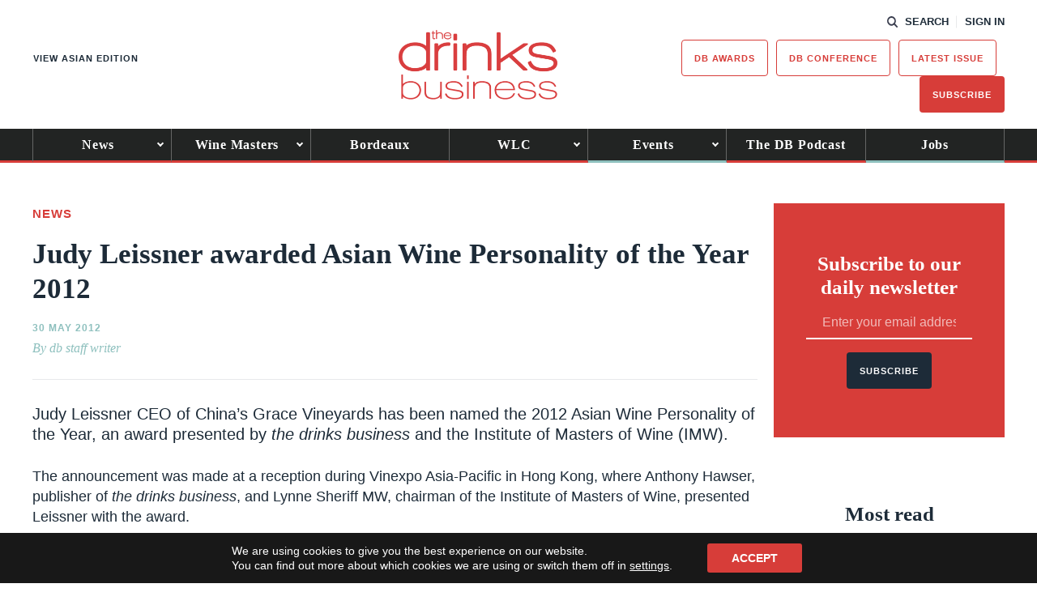

--- FILE ---
content_type: text/html; charset=utf-8
request_url: https://www.google.com/recaptcha/api2/anchor?ar=1&k=6LcNl5UaAAAAAE6465lItaDND0DDdoH5EmxPw6EK&co=aHR0cHM6Ly93d3cudGhlZHJpbmtzYnVzaW5lc3MuY29tOjQ0Mw..&hl=en&v=PoyoqOPhxBO7pBk68S4YbpHZ&size=normal&anchor-ms=20000&execute-ms=30000&cb=22d5jv5dx7e6
body_size: 49343
content:
<!DOCTYPE HTML><html dir="ltr" lang="en"><head><meta http-equiv="Content-Type" content="text/html; charset=UTF-8">
<meta http-equiv="X-UA-Compatible" content="IE=edge">
<title>reCAPTCHA</title>
<style type="text/css">
/* cyrillic-ext */
@font-face {
  font-family: 'Roboto';
  font-style: normal;
  font-weight: 400;
  font-stretch: 100%;
  src: url(//fonts.gstatic.com/s/roboto/v48/KFO7CnqEu92Fr1ME7kSn66aGLdTylUAMa3GUBHMdazTgWw.woff2) format('woff2');
  unicode-range: U+0460-052F, U+1C80-1C8A, U+20B4, U+2DE0-2DFF, U+A640-A69F, U+FE2E-FE2F;
}
/* cyrillic */
@font-face {
  font-family: 'Roboto';
  font-style: normal;
  font-weight: 400;
  font-stretch: 100%;
  src: url(//fonts.gstatic.com/s/roboto/v48/KFO7CnqEu92Fr1ME7kSn66aGLdTylUAMa3iUBHMdazTgWw.woff2) format('woff2');
  unicode-range: U+0301, U+0400-045F, U+0490-0491, U+04B0-04B1, U+2116;
}
/* greek-ext */
@font-face {
  font-family: 'Roboto';
  font-style: normal;
  font-weight: 400;
  font-stretch: 100%;
  src: url(//fonts.gstatic.com/s/roboto/v48/KFO7CnqEu92Fr1ME7kSn66aGLdTylUAMa3CUBHMdazTgWw.woff2) format('woff2');
  unicode-range: U+1F00-1FFF;
}
/* greek */
@font-face {
  font-family: 'Roboto';
  font-style: normal;
  font-weight: 400;
  font-stretch: 100%;
  src: url(//fonts.gstatic.com/s/roboto/v48/KFO7CnqEu92Fr1ME7kSn66aGLdTylUAMa3-UBHMdazTgWw.woff2) format('woff2');
  unicode-range: U+0370-0377, U+037A-037F, U+0384-038A, U+038C, U+038E-03A1, U+03A3-03FF;
}
/* math */
@font-face {
  font-family: 'Roboto';
  font-style: normal;
  font-weight: 400;
  font-stretch: 100%;
  src: url(//fonts.gstatic.com/s/roboto/v48/KFO7CnqEu92Fr1ME7kSn66aGLdTylUAMawCUBHMdazTgWw.woff2) format('woff2');
  unicode-range: U+0302-0303, U+0305, U+0307-0308, U+0310, U+0312, U+0315, U+031A, U+0326-0327, U+032C, U+032F-0330, U+0332-0333, U+0338, U+033A, U+0346, U+034D, U+0391-03A1, U+03A3-03A9, U+03B1-03C9, U+03D1, U+03D5-03D6, U+03F0-03F1, U+03F4-03F5, U+2016-2017, U+2034-2038, U+203C, U+2040, U+2043, U+2047, U+2050, U+2057, U+205F, U+2070-2071, U+2074-208E, U+2090-209C, U+20D0-20DC, U+20E1, U+20E5-20EF, U+2100-2112, U+2114-2115, U+2117-2121, U+2123-214F, U+2190, U+2192, U+2194-21AE, U+21B0-21E5, U+21F1-21F2, U+21F4-2211, U+2213-2214, U+2216-22FF, U+2308-230B, U+2310, U+2319, U+231C-2321, U+2336-237A, U+237C, U+2395, U+239B-23B7, U+23D0, U+23DC-23E1, U+2474-2475, U+25AF, U+25B3, U+25B7, U+25BD, U+25C1, U+25CA, U+25CC, U+25FB, U+266D-266F, U+27C0-27FF, U+2900-2AFF, U+2B0E-2B11, U+2B30-2B4C, U+2BFE, U+3030, U+FF5B, U+FF5D, U+1D400-1D7FF, U+1EE00-1EEFF;
}
/* symbols */
@font-face {
  font-family: 'Roboto';
  font-style: normal;
  font-weight: 400;
  font-stretch: 100%;
  src: url(//fonts.gstatic.com/s/roboto/v48/KFO7CnqEu92Fr1ME7kSn66aGLdTylUAMaxKUBHMdazTgWw.woff2) format('woff2');
  unicode-range: U+0001-000C, U+000E-001F, U+007F-009F, U+20DD-20E0, U+20E2-20E4, U+2150-218F, U+2190, U+2192, U+2194-2199, U+21AF, U+21E6-21F0, U+21F3, U+2218-2219, U+2299, U+22C4-22C6, U+2300-243F, U+2440-244A, U+2460-24FF, U+25A0-27BF, U+2800-28FF, U+2921-2922, U+2981, U+29BF, U+29EB, U+2B00-2BFF, U+4DC0-4DFF, U+FFF9-FFFB, U+10140-1018E, U+10190-1019C, U+101A0, U+101D0-101FD, U+102E0-102FB, U+10E60-10E7E, U+1D2C0-1D2D3, U+1D2E0-1D37F, U+1F000-1F0FF, U+1F100-1F1AD, U+1F1E6-1F1FF, U+1F30D-1F30F, U+1F315, U+1F31C, U+1F31E, U+1F320-1F32C, U+1F336, U+1F378, U+1F37D, U+1F382, U+1F393-1F39F, U+1F3A7-1F3A8, U+1F3AC-1F3AF, U+1F3C2, U+1F3C4-1F3C6, U+1F3CA-1F3CE, U+1F3D4-1F3E0, U+1F3ED, U+1F3F1-1F3F3, U+1F3F5-1F3F7, U+1F408, U+1F415, U+1F41F, U+1F426, U+1F43F, U+1F441-1F442, U+1F444, U+1F446-1F449, U+1F44C-1F44E, U+1F453, U+1F46A, U+1F47D, U+1F4A3, U+1F4B0, U+1F4B3, U+1F4B9, U+1F4BB, U+1F4BF, U+1F4C8-1F4CB, U+1F4D6, U+1F4DA, U+1F4DF, U+1F4E3-1F4E6, U+1F4EA-1F4ED, U+1F4F7, U+1F4F9-1F4FB, U+1F4FD-1F4FE, U+1F503, U+1F507-1F50B, U+1F50D, U+1F512-1F513, U+1F53E-1F54A, U+1F54F-1F5FA, U+1F610, U+1F650-1F67F, U+1F687, U+1F68D, U+1F691, U+1F694, U+1F698, U+1F6AD, U+1F6B2, U+1F6B9-1F6BA, U+1F6BC, U+1F6C6-1F6CF, U+1F6D3-1F6D7, U+1F6E0-1F6EA, U+1F6F0-1F6F3, U+1F6F7-1F6FC, U+1F700-1F7FF, U+1F800-1F80B, U+1F810-1F847, U+1F850-1F859, U+1F860-1F887, U+1F890-1F8AD, U+1F8B0-1F8BB, U+1F8C0-1F8C1, U+1F900-1F90B, U+1F93B, U+1F946, U+1F984, U+1F996, U+1F9E9, U+1FA00-1FA6F, U+1FA70-1FA7C, U+1FA80-1FA89, U+1FA8F-1FAC6, U+1FACE-1FADC, U+1FADF-1FAE9, U+1FAF0-1FAF8, U+1FB00-1FBFF;
}
/* vietnamese */
@font-face {
  font-family: 'Roboto';
  font-style: normal;
  font-weight: 400;
  font-stretch: 100%;
  src: url(//fonts.gstatic.com/s/roboto/v48/KFO7CnqEu92Fr1ME7kSn66aGLdTylUAMa3OUBHMdazTgWw.woff2) format('woff2');
  unicode-range: U+0102-0103, U+0110-0111, U+0128-0129, U+0168-0169, U+01A0-01A1, U+01AF-01B0, U+0300-0301, U+0303-0304, U+0308-0309, U+0323, U+0329, U+1EA0-1EF9, U+20AB;
}
/* latin-ext */
@font-face {
  font-family: 'Roboto';
  font-style: normal;
  font-weight: 400;
  font-stretch: 100%;
  src: url(//fonts.gstatic.com/s/roboto/v48/KFO7CnqEu92Fr1ME7kSn66aGLdTylUAMa3KUBHMdazTgWw.woff2) format('woff2');
  unicode-range: U+0100-02BA, U+02BD-02C5, U+02C7-02CC, U+02CE-02D7, U+02DD-02FF, U+0304, U+0308, U+0329, U+1D00-1DBF, U+1E00-1E9F, U+1EF2-1EFF, U+2020, U+20A0-20AB, U+20AD-20C0, U+2113, U+2C60-2C7F, U+A720-A7FF;
}
/* latin */
@font-face {
  font-family: 'Roboto';
  font-style: normal;
  font-weight: 400;
  font-stretch: 100%;
  src: url(//fonts.gstatic.com/s/roboto/v48/KFO7CnqEu92Fr1ME7kSn66aGLdTylUAMa3yUBHMdazQ.woff2) format('woff2');
  unicode-range: U+0000-00FF, U+0131, U+0152-0153, U+02BB-02BC, U+02C6, U+02DA, U+02DC, U+0304, U+0308, U+0329, U+2000-206F, U+20AC, U+2122, U+2191, U+2193, U+2212, U+2215, U+FEFF, U+FFFD;
}
/* cyrillic-ext */
@font-face {
  font-family: 'Roboto';
  font-style: normal;
  font-weight: 500;
  font-stretch: 100%;
  src: url(//fonts.gstatic.com/s/roboto/v48/KFO7CnqEu92Fr1ME7kSn66aGLdTylUAMa3GUBHMdazTgWw.woff2) format('woff2');
  unicode-range: U+0460-052F, U+1C80-1C8A, U+20B4, U+2DE0-2DFF, U+A640-A69F, U+FE2E-FE2F;
}
/* cyrillic */
@font-face {
  font-family: 'Roboto';
  font-style: normal;
  font-weight: 500;
  font-stretch: 100%;
  src: url(//fonts.gstatic.com/s/roboto/v48/KFO7CnqEu92Fr1ME7kSn66aGLdTylUAMa3iUBHMdazTgWw.woff2) format('woff2');
  unicode-range: U+0301, U+0400-045F, U+0490-0491, U+04B0-04B1, U+2116;
}
/* greek-ext */
@font-face {
  font-family: 'Roboto';
  font-style: normal;
  font-weight: 500;
  font-stretch: 100%;
  src: url(//fonts.gstatic.com/s/roboto/v48/KFO7CnqEu92Fr1ME7kSn66aGLdTylUAMa3CUBHMdazTgWw.woff2) format('woff2');
  unicode-range: U+1F00-1FFF;
}
/* greek */
@font-face {
  font-family: 'Roboto';
  font-style: normal;
  font-weight: 500;
  font-stretch: 100%;
  src: url(//fonts.gstatic.com/s/roboto/v48/KFO7CnqEu92Fr1ME7kSn66aGLdTylUAMa3-UBHMdazTgWw.woff2) format('woff2');
  unicode-range: U+0370-0377, U+037A-037F, U+0384-038A, U+038C, U+038E-03A1, U+03A3-03FF;
}
/* math */
@font-face {
  font-family: 'Roboto';
  font-style: normal;
  font-weight: 500;
  font-stretch: 100%;
  src: url(//fonts.gstatic.com/s/roboto/v48/KFO7CnqEu92Fr1ME7kSn66aGLdTylUAMawCUBHMdazTgWw.woff2) format('woff2');
  unicode-range: U+0302-0303, U+0305, U+0307-0308, U+0310, U+0312, U+0315, U+031A, U+0326-0327, U+032C, U+032F-0330, U+0332-0333, U+0338, U+033A, U+0346, U+034D, U+0391-03A1, U+03A3-03A9, U+03B1-03C9, U+03D1, U+03D5-03D6, U+03F0-03F1, U+03F4-03F5, U+2016-2017, U+2034-2038, U+203C, U+2040, U+2043, U+2047, U+2050, U+2057, U+205F, U+2070-2071, U+2074-208E, U+2090-209C, U+20D0-20DC, U+20E1, U+20E5-20EF, U+2100-2112, U+2114-2115, U+2117-2121, U+2123-214F, U+2190, U+2192, U+2194-21AE, U+21B0-21E5, U+21F1-21F2, U+21F4-2211, U+2213-2214, U+2216-22FF, U+2308-230B, U+2310, U+2319, U+231C-2321, U+2336-237A, U+237C, U+2395, U+239B-23B7, U+23D0, U+23DC-23E1, U+2474-2475, U+25AF, U+25B3, U+25B7, U+25BD, U+25C1, U+25CA, U+25CC, U+25FB, U+266D-266F, U+27C0-27FF, U+2900-2AFF, U+2B0E-2B11, U+2B30-2B4C, U+2BFE, U+3030, U+FF5B, U+FF5D, U+1D400-1D7FF, U+1EE00-1EEFF;
}
/* symbols */
@font-face {
  font-family: 'Roboto';
  font-style: normal;
  font-weight: 500;
  font-stretch: 100%;
  src: url(//fonts.gstatic.com/s/roboto/v48/KFO7CnqEu92Fr1ME7kSn66aGLdTylUAMaxKUBHMdazTgWw.woff2) format('woff2');
  unicode-range: U+0001-000C, U+000E-001F, U+007F-009F, U+20DD-20E0, U+20E2-20E4, U+2150-218F, U+2190, U+2192, U+2194-2199, U+21AF, U+21E6-21F0, U+21F3, U+2218-2219, U+2299, U+22C4-22C6, U+2300-243F, U+2440-244A, U+2460-24FF, U+25A0-27BF, U+2800-28FF, U+2921-2922, U+2981, U+29BF, U+29EB, U+2B00-2BFF, U+4DC0-4DFF, U+FFF9-FFFB, U+10140-1018E, U+10190-1019C, U+101A0, U+101D0-101FD, U+102E0-102FB, U+10E60-10E7E, U+1D2C0-1D2D3, U+1D2E0-1D37F, U+1F000-1F0FF, U+1F100-1F1AD, U+1F1E6-1F1FF, U+1F30D-1F30F, U+1F315, U+1F31C, U+1F31E, U+1F320-1F32C, U+1F336, U+1F378, U+1F37D, U+1F382, U+1F393-1F39F, U+1F3A7-1F3A8, U+1F3AC-1F3AF, U+1F3C2, U+1F3C4-1F3C6, U+1F3CA-1F3CE, U+1F3D4-1F3E0, U+1F3ED, U+1F3F1-1F3F3, U+1F3F5-1F3F7, U+1F408, U+1F415, U+1F41F, U+1F426, U+1F43F, U+1F441-1F442, U+1F444, U+1F446-1F449, U+1F44C-1F44E, U+1F453, U+1F46A, U+1F47D, U+1F4A3, U+1F4B0, U+1F4B3, U+1F4B9, U+1F4BB, U+1F4BF, U+1F4C8-1F4CB, U+1F4D6, U+1F4DA, U+1F4DF, U+1F4E3-1F4E6, U+1F4EA-1F4ED, U+1F4F7, U+1F4F9-1F4FB, U+1F4FD-1F4FE, U+1F503, U+1F507-1F50B, U+1F50D, U+1F512-1F513, U+1F53E-1F54A, U+1F54F-1F5FA, U+1F610, U+1F650-1F67F, U+1F687, U+1F68D, U+1F691, U+1F694, U+1F698, U+1F6AD, U+1F6B2, U+1F6B9-1F6BA, U+1F6BC, U+1F6C6-1F6CF, U+1F6D3-1F6D7, U+1F6E0-1F6EA, U+1F6F0-1F6F3, U+1F6F7-1F6FC, U+1F700-1F7FF, U+1F800-1F80B, U+1F810-1F847, U+1F850-1F859, U+1F860-1F887, U+1F890-1F8AD, U+1F8B0-1F8BB, U+1F8C0-1F8C1, U+1F900-1F90B, U+1F93B, U+1F946, U+1F984, U+1F996, U+1F9E9, U+1FA00-1FA6F, U+1FA70-1FA7C, U+1FA80-1FA89, U+1FA8F-1FAC6, U+1FACE-1FADC, U+1FADF-1FAE9, U+1FAF0-1FAF8, U+1FB00-1FBFF;
}
/* vietnamese */
@font-face {
  font-family: 'Roboto';
  font-style: normal;
  font-weight: 500;
  font-stretch: 100%;
  src: url(//fonts.gstatic.com/s/roboto/v48/KFO7CnqEu92Fr1ME7kSn66aGLdTylUAMa3OUBHMdazTgWw.woff2) format('woff2');
  unicode-range: U+0102-0103, U+0110-0111, U+0128-0129, U+0168-0169, U+01A0-01A1, U+01AF-01B0, U+0300-0301, U+0303-0304, U+0308-0309, U+0323, U+0329, U+1EA0-1EF9, U+20AB;
}
/* latin-ext */
@font-face {
  font-family: 'Roboto';
  font-style: normal;
  font-weight: 500;
  font-stretch: 100%;
  src: url(//fonts.gstatic.com/s/roboto/v48/KFO7CnqEu92Fr1ME7kSn66aGLdTylUAMa3KUBHMdazTgWw.woff2) format('woff2');
  unicode-range: U+0100-02BA, U+02BD-02C5, U+02C7-02CC, U+02CE-02D7, U+02DD-02FF, U+0304, U+0308, U+0329, U+1D00-1DBF, U+1E00-1E9F, U+1EF2-1EFF, U+2020, U+20A0-20AB, U+20AD-20C0, U+2113, U+2C60-2C7F, U+A720-A7FF;
}
/* latin */
@font-face {
  font-family: 'Roboto';
  font-style: normal;
  font-weight: 500;
  font-stretch: 100%;
  src: url(//fonts.gstatic.com/s/roboto/v48/KFO7CnqEu92Fr1ME7kSn66aGLdTylUAMa3yUBHMdazQ.woff2) format('woff2');
  unicode-range: U+0000-00FF, U+0131, U+0152-0153, U+02BB-02BC, U+02C6, U+02DA, U+02DC, U+0304, U+0308, U+0329, U+2000-206F, U+20AC, U+2122, U+2191, U+2193, U+2212, U+2215, U+FEFF, U+FFFD;
}
/* cyrillic-ext */
@font-face {
  font-family: 'Roboto';
  font-style: normal;
  font-weight: 900;
  font-stretch: 100%;
  src: url(//fonts.gstatic.com/s/roboto/v48/KFO7CnqEu92Fr1ME7kSn66aGLdTylUAMa3GUBHMdazTgWw.woff2) format('woff2');
  unicode-range: U+0460-052F, U+1C80-1C8A, U+20B4, U+2DE0-2DFF, U+A640-A69F, U+FE2E-FE2F;
}
/* cyrillic */
@font-face {
  font-family: 'Roboto';
  font-style: normal;
  font-weight: 900;
  font-stretch: 100%;
  src: url(//fonts.gstatic.com/s/roboto/v48/KFO7CnqEu92Fr1ME7kSn66aGLdTylUAMa3iUBHMdazTgWw.woff2) format('woff2');
  unicode-range: U+0301, U+0400-045F, U+0490-0491, U+04B0-04B1, U+2116;
}
/* greek-ext */
@font-face {
  font-family: 'Roboto';
  font-style: normal;
  font-weight: 900;
  font-stretch: 100%;
  src: url(//fonts.gstatic.com/s/roboto/v48/KFO7CnqEu92Fr1ME7kSn66aGLdTylUAMa3CUBHMdazTgWw.woff2) format('woff2');
  unicode-range: U+1F00-1FFF;
}
/* greek */
@font-face {
  font-family: 'Roboto';
  font-style: normal;
  font-weight: 900;
  font-stretch: 100%;
  src: url(//fonts.gstatic.com/s/roboto/v48/KFO7CnqEu92Fr1ME7kSn66aGLdTylUAMa3-UBHMdazTgWw.woff2) format('woff2');
  unicode-range: U+0370-0377, U+037A-037F, U+0384-038A, U+038C, U+038E-03A1, U+03A3-03FF;
}
/* math */
@font-face {
  font-family: 'Roboto';
  font-style: normal;
  font-weight: 900;
  font-stretch: 100%;
  src: url(//fonts.gstatic.com/s/roboto/v48/KFO7CnqEu92Fr1ME7kSn66aGLdTylUAMawCUBHMdazTgWw.woff2) format('woff2');
  unicode-range: U+0302-0303, U+0305, U+0307-0308, U+0310, U+0312, U+0315, U+031A, U+0326-0327, U+032C, U+032F-0330, U+0332-0333, U+0338, U+033A, U+0346, U+034D, U+0391-03A1, U+03A3-03A9, U+03B1-03C9, U+03D1, U+03D5-03D6, U+03F0-03F1, U+03F4-03F5, U+2016-2017, U+2034-2038, U+203C, U+2040, U+2043, U+2047, U+2050, U+2057, U+205F, U+2070-2071, U+2074-208E, U+2090-209C, U+20D0-20DC, U+20E1, U+20E5-20EF, U+2100-2112, U+2114-2115, U+2117-2121, U+2123-214F, U+2190, U+2192, U+2194-21AE, U+21B0-21E5, U+21F1-21F2, U+21F4-2211, U+2213-2214, U+2216-22FF, U+2308-230B, U+2310, U+2319, U+231C-2321, U+2336-237A, U+237C, U+2395, U+239B-23B7, U+23D0, U+23DC-23E1, U+2474-2475, U+25AF, U+25B3, U+25B7, U+25BD, U+25C1, U+25CA, U+25CC, U+25FB, U+266D-266F, U+27C0-27FF, U+2900-2AFF, U+2B0E-2B11, U+2B30-2B4C, U+2BFE, U+3030, U+FF5B, U+FF5D, U+1D400-1D7FF, U+1EE00-1EEFF;
}
/* symbols */
@font-face {
  font-family: 'Roboto';
  font-style: normal;
  font-weight: 900;
  font-stretch: 100%;
  src: url(//fonts.gstatic.com/s/roboto/v48/KFO7CnqEu92Fr1ME7kSn66aGLdTylUAMaxKUBHMdazTgWw.woff2) format('woff2');
  unicode-range: U+0001-000C, U+000E-001F, U+007F-009F, U+20DD-20E0, U+20E2-20E4, U+2150-218F, U+2190, U+2192, U+2194-2199, U+21AF, U+21E6-21F0, U+21F3, U+2218-2219, U+2299, U+22C4-22C6, U+2300-243F, U+2440-244A, U+2460-24FF, U+25A0-27BF, U+2800-28FF, U+2921-2922, U+2981, U+29BF, U+29EB, U+2B00-2BFF, U+4DC0-4DFF, U+FFF9-FFFB, U+10140-1018E, U+10190-1019C, U+101A0, U+101D0-101FD, U+102E0-102FB, U+10E60-10E7E, U+1D2C0-1D2D3, U+1D2E0-1D37F, U+1F000-1F0FF, U+1F100-1F1AD, U+1F1E6-1F1FF, U+1F30D-1F30F, U+1F315, U+1F31C, U+1F31E, U+1F320-1F32C, U+1F336, U+1F378, U+1F37D, U+1F382, U+1F393-1F39F, U+1F3A7-1F3A8, U+1F3AC-1F3AF, U+1F3C2, U+1F3C4-1F3C6, U+1F3CA-1F3CE, U+1F3D4-1F3E0, U+1F3ED, U+1F3F1-1F3F3, U+1F3F5-1F3F7, U+1F408, U+1F415, U+1F41F, U+1F426, U+1F43F, U+1F441-1F442, U+1F444, U+1F446-1F449, U+1F44C-1F44E, U+1F453, U+1F46A, U+1F47D, U+1F4A3, U+1F4B0, U+1F4B3, U+1F4B9, U+1F4BB, U+1F4BF, U+1F4C8-1F4CB, U+1F4D6, U+1F4DA, U+1F4DF, U+1F4E3-1F4E6, U+1F4EA-1F4ED, U+1F4F7, U+1F4F9-1F4FB, U+1F4FD-1F4FE, U+1F503, U+1F507-1F50B, U+1F50D, U+1F512-1F513, U+1F53E-1F54A, U+1F54F-1F5FA, U+1F610, U+1F650-1F67F, U+1F687, U+1F68D, U+1F691, U+1F694, U+1F698, U+1F6AD, U+1F6B2, U+1F6B9-1F6BA, U+1F6BC, U+1F6C6-1F6CF, U+1F6D3-1F6D7, U+1F6E0-1F6EA, U+1F6F0-1F6F3, U+1F6F7-1F6FC, U+1F700-1F7FF, U+1F800-1F80B, U+1F810-1F847, U+1F850-1F859, U+1F860-1F887, U+1F890-1F8AD, U+1F8B0-1F8BB, U+1F8C0-1F8C1, U+1F900-1F90B, U+1F93B, U+1F946, U+1F984, U+1F996, U+1F9E9, U+1FA00-1FA6F, U+1FA70-1FA7C, U+1FA80-1FA89, U+1FA8F-1FAC6, U+1FACE-1FADC, U+1FADF-1FAE9, U+1FAF0-1FAF8, U+1FB00-1FBFF;
}
/* vietnamese */
@font-face {
  font-family: 'Roboto';
  font-style: normal;
  font-weight: 900;
  font-stretch: 100%;
  src: url(//fonts.gstatic.com/s/roboto/v48/KFO7CnqEu92Fr1ME7kSn66aGLdTylUAMa3OUBHMdazTgWw.woff2) format('woff2');
  unicode-range: U+0102-0103, U+0110-0111, U+0128-0129, U+0168-0169, U+01A0-01A1, U+01AF-01B0, U+0300-0301, U+0303-0304, U+0308-0309, U+0323, U+0329, U+1EA0-1EF9, U+20AB;
}
/* latin-ext */
@font-face {
  font-family: 'Roboto';
  font-style: normal;
  font-weight: 900;
  font-stretch: 100%;
  src: url(//fonts.gstatic.com/s/roboto/v48/KFO7CnqEu92Fr1ME7kSn66aGLdTylUAMa3KUBHMdazTgWw.woff2) format('woff2');
  unicode-range: U+0100-02BA, U+02BD-02C5, U+02C7-02CC, U+02CE-02D7, U+02DD-02FF, U+0304, U+0308, U+0329, U+1D00-1DBF, U+1E00-1E9F, U+1EF2-1EFF, U+2020, U+20A0-20AB, U+20AD-20C0, U+2113, U+2C60-2C7F, U+A720-A7FF;
}
/* latin */
@font-face {
  font-family: 'Roboto';
  font-style: normal;
  font-weight: 900;
  font-stretch: 100%;
  src: url(//fonts.gstatic.com/s/roboto/v48/KFO7CnqEu92Fr1ME7kSn66aGLdTylUAMa3yUBHMdazQ.woff2) format('woff2');
  unicode-range: U+0000-00FF, U+0131, U+0152-0153, U+02BB-02BC, U+02C6, U+02DA, U+02DC, U+0304, U+0308, U+0329, U+2000-206F, U+20AC, U+2122, U+2191, U+2193, U+2212, U+2215, U+FEFF, U+FFFD;
}

</style>
<link rel="stylesheet" type="text/css" href="https://www.gstatic.com/recaptcha/releases/PoyoqOPhxBO7pBk68S4YbpHZ/styles__ltr.css">
<script nonce="0uPdK445SmI3hipsb4YHrA" type="text/javascript">window['__recaptcha_api'] = 'https://www.google.com/recaptcha/api2/';</script>
<script type="text/javascript" src="https://www.gstatic.com/recaptcha/releases/PoyoqOPhxBO7pBk68S4YbpHZ/recaptcha__en.js" nonce="0uPdK445SmI3hipsb4YHrA">
      
    </script></head>
<body><div id="rc-anchor-alert" class="rc-anchor-alert"></div>
<input type="hidden" id="recaptcha-token" value="[base64]">
<script type="text/javascript" nonce="0uPdK445SmI3hipsb4YHrA">
      recaptcha.anchor.Main.init("[\x22ainput\x22,[\x22bgdata\x22,\x22\x22,\[base64]/[base64]/[base64]/[base64]/[base64]/UltsKytdPUU6KEU8MjA0OD9SW2wrK109RT4+NnwxOTI6KChFJjY0NTEyKT09NTUyOTYmJk0rMTxjLmxlbmd0aCYmKGMuY2hhckNvZGVBdChNKzEpJjY0NTEyKT09NTYzMjA/[base64]/[base64]/[base64]/[base64]/[base64]/[base64]/[base64]\x22,\[base64]\x22,\x22QylxwrFaw5NUAsKWasKAdTsuIAHDjcKYZhkWwrURw6VZAsORXmEywonDoxtOw7vCtXNawq/CpMK2ahNSW2kCKzgxwpzDpMOHwrhYwrzDmnLDn8KsBcKJNl3DrMK6ZMKewqnChgPCocOxZ8KoQl/CnSDDpMOVKjPClB3Dh8KJW8KLKUshakhXKEfCnsKTw5sjwqtiMD9lw6fCj8Kcw5jDs8K+w6PCjDEtFsOfIQnDuhhZw4/CoMOrUsONwpzDpxDDgcK/[base64]/[base64]/DqcKHE0VFVsOzOMKNwrPCgj/ChD0vKnNAwrfChUXDt1bDnX5UPwVAw4/CkVHDocORw6oxw5pMX2d6w70sDW16CsORw50zw7EBw6Nmwr7DvMKbw6rDugbDsBDDlsKWZHphXnLClcO4wr/CunbDvTNcWALDj8O7TcOYw7JsYsKQw6vDoMK2BMKrcMO9woo2w4x7w7lcwqPCgmHCllofXsKRw5NIw4gJJFt/wpwswozDmMK+w6PDuFF6bMK9w5fCqWFzwoTDo8O5ZsORUnXCqAXDjCvCksKLTk/DtsOYaMORw71vTQI/UBHDr8O/VC7DmnQoPDtSNUzCoUjDrcKxEsOZJsKTW3HDrCjCgBrDvEtPwps9WcOGSsOvwqzCnm4+V3jCh8KuKCVQw7huwqoew6UgTgk+wqwpC3/[base64]/DqXDDosKAw6FZWcKUwq/CrMOSHsOlw5fDqMOQwrBEwqHDkcOSFg8rw7LDlHUwdwzCmcO2A8OVAispeMKtOcKyeG5qw4owEGXCnSnDnnvCvMKrB8O/HcKTw61IVBB1w65mE8OFWzYLUB3CqsOuw4kHLlp6wrYFwp/CgAvDnsOIw67DjFISAD8aeWI+w5ttwp11w6dDJsOSR8OGWcKZZXw+Ly/DrHYxe8OqQENwwrLCtiBQwoDDoWTCmzPDkcK4wqjCv8OwKsKXXcKCAnrDmkTCjcOVwr/[base64]/b2ZAfsKJw4s6CknCtsO/wqTCoDVXw60+QR4HwpAuw73CosKSwp8KwonDhcOLw65swpIew4BGaWPCthBvECZEw6oDWnFWLMKkwr/[base64]/[base64]/w5x2SsKtwoYHAQwNwrHCrMOaHhJiehZywoABwrtPeMKIYcKIw558IcOFwpwzw6AlwpfCvXgOw5Zow5gMGnQbwqrCg0pJFcOew7JSw7c0w7pdYcOlw73DssKUw7YPV8OqfE3DqSXDg8OAwoLDjnvCqE7Dr8Kvw4HCpg3DhiXDiSPDisK1wp/CmcOtPcKRwr0PEsOhfcK+KcK5eMKIw6hLw5QDw5PDosKMwrJZEMKGw6jDthdUQcKywqRXwq8mwoB+w4hrE8K+CMKrWsOqNw15TR9GUBjDnDzDmMKvFsOLwopSTXFmEcOVwp/Coz/DgVIUHMKlw7zCm8ORw77Di8KGDsK9w5nCsAXCqsOgw7XCvXQBf8OnwrdtwpskwqRMwroLwoV1wpt0PFF8AsKvScKAw5xpZcKnwq/DtcKUw7DDosKPJ8KpKDjDmMKfQQd6KMO2UBHDgcKMUsOdPy5eAMKVDD9Xw6fDvWYoCcK6w7pyw63ChcKywqbCrcKpw4fCpULCgWHCt8OtPQUYWSgbwp/CkWvDk2rCgRbChsK7w7YUw5klw6N3A3xAQgHCuFwbwr4Ew4gWw7fDii3DtQLDmMKeMQx8w5DDucOAw6fCpiPCl8OpTMOvw41Zw6AyYgcveMKmw63ChsOrw5/DgcOxHcOzYE7CnyZWw6PCrMO0bMO1wrNkwpgFJcORw5khZ1LDocKvwo1dTcOECHrCicKMCz4WKHA/HjvCn39xbUDDs8KbV2tpbcKcZMKGw4TCjFTDmMO2w4giw57CmjLCosKZFHTCi8KeRsKVB2jDj2LCnWFYwqB0w74fwo/CiUjDjMK7VFjCvsOvOG/DrDXDjk8qwo3DmUU7w5wNw4nCv2sQwrQZbcKlCsKEwr/DqBgvwqXChMOof8Ogwr1Sw7AhwprCvyQLHm7CuG/CqcKqw5zCllDDjHUqLSgiCcOowo1xwprDqcKRwovDoxPChzgMwok/SMK4wrfDp8Kmw4fCiDkIwoN9EcKPwrfCgcOGd2UcwqgiMsOnIsK3w7QATzzDgUw1w4nCi8KaX3UINEXCicKJB8O/[base64]/w588w5NKw73DgMKSUsKTw5Qdw7bDkMOcVHPDinMow4LCuMOfR3zCvTjCp8KjQ8OvOC/[base64]/[base64]/CjsKcR8OmKl3CqMKnwr5wUgTCjsKwb3xjw64maMOcw7Ufw6XCnkPCp1rChD/DosOIJ8KdwpfDhQrDvcKFwrrDp0RbBMOAeMKGw6nDn23DmcKbYMK9w7nCvsKjBHVZwo7Cll/DnA/DlkReXMK/Vyh2f8Kaw53Co8KOS23CiifDngbChcK/w7N0wrgwU8O5w7bDvsO/wqk5w4RLLMONJGRlwrELUmHDhMOweMKhw4XCnEoUBxjDpiDDgMK5w5zCtsOmwpXDlhR9w7zDi0rDlMOPw7gXw7vCtB0VRMKYN8Kyw77CpMOyLgjCkERqw4vCk8OmwoJ3w6/CnX/DrMKufytGHzUmKwUwcsOlw7PCkFUJbsO3w41tBsOBMBXCp8OCwqTDncOQwohDQV40UykTfw83TsK7w719Ej3DlMKCO8OWw6o/[base64]/DpnoKMVkrPMOXCUNZdVrCgcOdbgdqRngTw4PCh8Opwr3Du8OAWHdLfcKowp4MwqA3w7/DhsKsAR7CphFYXcKZQB/CjMKCAxvDo8OTAMKOw6BSw4PDkxLDh2LCtBzCkVrCoHvDusKuEj0Xw6tSw5cBAMK6SsKVHw1wIh7CozTDixvDrEbDomTDosK2wptdwpvCmcKsDnjDuS/Cs8KwDivCs2LDt8K2wrM3BcKRAm0zw5nCk3/CiE/DpcO1WsKiwq/Ds2BFWFfCpHDDjnTClHEIPjfDhsK0w55VwpfDqcOqckzCjH9baVrDpsKIw4HDm2rDgMKGFE3ClMKRGmYQwpZuw67Dg8OPdnjCkMOiOFUsAsKBFQLChh3Do8OJEn/ClDQoKcKzwofChMK2UsOBw53CkixIwqBIwpUxDznCqsOEKMKNwp9jIVRCATBCDMObHwBheTnDtRtXQRkkwo/DriTCrsKyworCgsOrw5EcJGnCj8OBw4QpS2DDscOFB0ptwrQdJ38BEsKqw43Di8KUwoISwqwiHn/[base64]/[base64]/SsO7NsOhLsOgw4nCrCfDpMOmX8K9dmrDr3/CisOGw4zDtCtwcMKLw5h1ES1vIFLDrV4dL8Omw5FAwptYRBXCrz/CnU4Bw4pTwo7CicKQwoTDj8OFfTl7w4REYcOFbgtNCwLDlTljMVUPwrwSdhlUVlN2TlhQWBQWw7EEAFXCssOQU8OJwrvDrSzDocOlEcOIYnE8wrLDs8KZZDFewrgWS8Kcw7LDhS/DrsKTaSjCuMKXw7LDhsOjw4J6wrzCqMOZX0wAw57DkUjClQbChE1USSY3VAMSwoLCocOpwro+w6LCssK1T3bDo8KdaA3Ct0zDoADDvGR0w446w4jCjE4ww5/DqRoVIkjCgXUmTXHCq0MPwrDDqsOCGMOow5XCrsO/b8OvOsKXw6Umw4tqwpLDmWLCgg85wrDCvjEewrjCryDDrMOCH8OHOVUqPcK5Eh85w5zCj8Ouw6wAXsKwZDHCmh/[base64]/DpcO3w5fCrsOwcAzDuMOXXC8NWHDDrEh6wrXCr8KMdcOdfMOyw77DsSbCplRBw73Du8KpfyzDhER5axDCthlRND0USVjCkzVwwoYwwq8/WTMCwoV2OMKcQ8KuHMO7wpfCicKqwqPCuELCpzJzw5New7QXDCvDh0nCm0p0GMONw6YiBFzCksOVf8KOA8KneMKdE8OSw6zDh1XCj13Dim91KsKPZ8OdaMObw4tsPTh0w7YAVj1NccOXTxgoBcKPUE8/w7DCq1cmDBlCHMOXwrc6QljCjsOqJMOawpvCtjEraMKLw7QaasO3EkRJwoZuNDLDjcO8OMOkwprDoH/DjD0hw69ZfsKXwpLDmE9hAcKewrszFsKTwrdCw4LCuMK7Oj7CpMKLQFzDjCwIw60rfcKIT8O8E8KCwo0sw6LCniZTwpsvw4cCwoYYwo5GfcKePgQIwr5hwqhMKijClcOvw6XCvg8Pw4ZzfsOcw7nCusKrehFEw6/CoFzCkX/DtMKLYzYowpvClTEAw6rCoyhvYWnCrsOdw5sww4jCi8O9woV6woYgMMKMw5PCkmfCssOHwo/CvsOZwrpHw40jQRnDoxRAw5VlwoowDwPDhCgpDcKteTQvCBbCgMKUw6bDp3/DqMKIw6VeRcKCGsKOwrAaw7LDgsOaTMKKw6Icw5RHw69qb2fDsD4ZwpYow59swpPDpMOLdsOSwr7DiToBw5c1X8O0b1bCmRt5w6Upe0Zkw4jCmnxRWsO4XsOWesKiKsKLanDCpwTDmMOlOMKEOxDCtHPDnMOpT8O+w7dMcsKDUcOMw6jCu8OiwosXTsOmwpzDiH/CssOmwpvDl8OMfmQML0bDt1XDpyQjXcKKPivDjcKow5czJRoPwrPCo8KxZxrCtWEZw43CqxNLeMOoLsOAw7NLwpBRbwkSwqzChSjCg8K4BWsIIUEDID3CrcOkWwjDrTLCmnURT8Otw63CqcKDKiNmwpw/wqLCpTYYY2LCswsXwqNbwqgjUEM/EcOawrHCvsKdwrtxwqfDsMOILX7Cj8OrwrsbwoHCr2nDmsOxRyvCg8Ovw7ZRw7YEwrnCn8Kywp01w4rCsGXDjMK4wo9JHEbCr8K9T23DhXgfbV/CqsOaA8KnAMONw6N6LMK0w7daZG9xCzzCjzN1LTBfw65FQVATSQsoCFQow5oqw7oQwoMxwpfCrQUYw64Nw5N1TcOlwoUfJMK1GsOuw6kmw4F/[base64]/DnsOzwrBsw5lgK8KjwpTCi8KLecODa8KpwrHCo8KiMmXCpjHDr2LCvcOJw6wnBVxgBsOpwrppC8KdwqnDvcKcYTDDoMOwU8OKwqLCl8KZS8KmJDYZeCPCisOsZMKcZFtnw5zChiMBD8O0ClVXwpTDnsOJRHLCnsK/[base64]/CsF4GKMOYwoI1RAURPV/[base64]/woYHDMK4wr3CrMOsRMKqGDxGSxc5wqBiw5PCl8OHGn9EXMKKw6U/[base64]/Ck8K4wohyKcOpDsOsw5jCmDPDihh7w5/DvsKRSMKvw7vDvcOYwqVZG8Oxw43Dm8OMMMKzwot8b8KoWh/Dl8K4w6/[base64]/DkGfDv0R0NwvDiUktfRjDlMOJBMOGwoAyw74Bw6MjZSgbJDbCk8Kcw4PCqmJ7w5jCnTjDvzXDn8Kgw4U4JmkIcMK9w4LDucKpYsOrw5xgwpsMw6JxGcKvw7FDw6oaw5RXCsKWHH4sA8Oyw4xrw77DtcOiwqdzw6rDqCvCsS/ChMOBX3Q+BMK6TcKSbFgZw6F3wo90wooywrAmwpbCiDLDoMO7NsKQw7Zmw7TCo8KVWcOfw6fDtCBFVBLDoTzChsK9R8K+TMOAIDEWw75Ew4nCkUYOwrHCoz5PV8KmT0LDqMKzGsOMOydSBsO8woQLw5U3w63ChC3DkRtDw4U2YVLCqMOJw77DlsKGwpoeUyIAw4duwr/DpcOVw4Uiwq0gw5HCtEggwrB3w5NGwooPw45Hw7vClcKxBzfCvFl0wpZfUwdswqPCncKSAsKMDTvCqcKicMKEwpXDtsOnA8KTw6bCqcOAwrdaw505aMKKw5Y3wq4/HhZCS3YtIMOIYx7Cp8KZL8K7ScKBw64Tw6FNYSoSSsOAwqfDricKBsKFwqHCi8OFwoPDqhkqwpHDmWwQwqYkw5YFw6/[base64]/DjcO/TcKfbhtrdFNtw6Q/VsOHwonDoHx7DcKTwpwxw5YAC37CoVxCU0wfG3HChEFSIBTDgCjDkXhsw4fDn0tsw5bCmcK4eFduwr/CjcKYw553w6lPw6ZYUcO+woTChC/DhB3CjCdfwq7Ds3PDlcKFwrYKwqEXasKPwrbCusOpwrBBw6Jew7/DsBTDjRttShXCp8OSw5PCvMKCMMOhw63CrCXDnsOKSsOfK31/wpbCs8OSNQwdZcOCAS9DwpR9wr0LwptKTMKhFnjCl8KPw4QLVsKNYhpEw48Bw4TCpz9hJsONHknCrsKzN1vCmcOuPjJ7woRnw4o0RsKxw4bChsOoKcOYaHcOw4/DhcO5w5U3MMKswrIBw53DoyxpAcOEfXzCk8O0LDDCkTXCgUfCicKPwpXCn8KtEBLChsOZNSkgw48BLDl7w6Q+Sn3Cii/DrDoPOsOYRcOWwrDDn0vDv8KDw7jDomPDglLDmmPCvcKQw7Zgw70THwA/BMKbwoXClxPCusKWwqvDsyFoM2BxbyDDrWNUw6DDsBJ8wr9vLx7CrMK4w7zCn8OGan3CgCfChcKNNsOQOHwMwobDu8OewojCiF5tG8O0JsKDwp3CnmnDuWbDu0/DmDfDjgYlCMKjPQZdJRgbw4V8a8KPw5onScO8XR1mKV/[base64]/w73CtnXCpihKTilyBsKIDcO/[base64]/AcO7JXnClTxowr/DmzzDgsKdw7JIFcKgw6fCuw8aQVLCsClOK2LDuz9lw7XCm8O+w7JFVGgcEMKAw53DpcOKSsOow4Zpwq4xUcO9wq4UVsK9CUILJG5fwobCgMOQwrPDrcOvHxwJwoc+VsKxRRfChWHCncK3wooWKWwmwo8/[base64]/w5bCuQbCtRrDqEU2NQldwrXDn3ERcEDDjGPCk8OmThEhw65ZS1cJLcOddcOaEWHDqXHDpMO+w44LwqZeKkVkw4phw6TCuBzDrmoiOMKXF2Mgw4JVZMKhbcOXw6XClm9uwoVPw4DDmGXCknfDmMK8N1/[base64]/w4kNUcOtfsOCQcKRcT/CpMOyw4nDgy/ChsKiwogIw6jCsFbDr8OIwqbDv8O8wqvCgMKgfsKJLMO5U0MowoAuw7VoERXCh0HCpGrCocO6woUyYsOoUV0UwpccOMOKGlIhw4bCgsKgw7TCuMKIwpkvRcOnwpnDqQrDisOdeMOZKR/CkcO9XQPDtMKtw4lbw4rClMO/w5ghbj/DlcKgbT06w7jCvBNew6bDqAZ9Xygiw4d9wo5QdsOcOWvCm3fDjMO/[base64]/Clj1+dcOhwrbCmMOGwqrDnXo1wr3DvsOsc3rCk8Oww67DscOqEktWwpfCkAJTJhMjwoHDssOMw5fDrxxQcCvDqQPDq8OACsKtEV1zw4/DhsK5BMK2wrhkw5JNw6DCiUDCkjgEMyrDm8KBU8Kew7Ucw7XDk1zDs1dKw4zCj1jClMOuInoWIw0AQh/DjTtewr7DiXXDm8OLw5jDiifDtMOWZcK0woDCq8KPGMOeMhvDmyYxdsOvcRrCt8ONQ8KeGcKAw4/Cm8OLwrMOwoXCqVHCsxpMUVtockLDgGfDosKOWsOAw4TCi8K/wr3CksOVwph1ZHkWMgIKRn5fQsObwo/CjDLDgkhjwrZFw5TDlcKTw4cWw7HCk8K8axA3w60jT8KBdAzDucK8BsKbIx1yw6rDly7DnsKna00SHMOUworDiQcowr7DucO+w6V0w7/CoEJdScK0bsOlN3XDrMKKY1FBwq8zUsOXA2/DlHp2wr0Sw64dwpVDSCzCoCnCgVPDtj3DlkXDusOUKiMqKwhjwoHCrTpww7/Dg8O7wroWwqvDnMONRkQ7w5xmwptBXsKOeV/CrGvCqcKmdF9fOhbDjcKgTi3CsHQbw7gFw79fCDk1ekbDvsK8OlvCosK+DcKbO8O/[base64]/wqLDlD4IJ8KkwotCQMO2K8KYwo3Du1kow4zCvMKzwqNuwpc5XcOJwp/[base64]/wplzLsO6w5A6w4wnaMK2wqUWKMOacVhpI8OTXMOAUzAcw51MwpzDvsOOwphAw6nCl2rCs11/NA3DliTDsMKQwrZ0wqPDnivCoGk9woXCi8KQw6/[base64]/BjI1SxXDrQxFQkIMwqnDlGNZCFrDogXDpMKjIsOrQU7DmXdxOsO0wpLCoSsYw5TClyHCqcO/UMK/[base64]/CuMKATihfw4HCilVvF8ORGh0Hw4orwo/DjHDCs2nDh3rCkMOPwpEyw4dZwpDCtMOFesKLXxTCrsO7w7UFw50Vw5tVw6kSw7k6wp8fw5ICEFtFw4EWHFM4dh3CjHoXw7XDmcKjw6LCtsKSZMOFNsOew65Bwp48VFPCjCY5GVgiwpbDlyUcw6jDl8Kcw64SRT5XwrbCmcK8CF/CgcKEG8KfHCXCqEc9OjzDpcOKdk1YacKoLEHDhsKHCcOUUSPDsGYUw6zDm8OLGcOPwrbDoA3CrsK2ZnnCim9/[base64]/[base64]/DtHbDrsOlKzLDssO4wr7CvxTDmihyUA8BKmbCr0PCssKXWRtAwrXDtMKFCE0GWcObFlQewpVmw593N8Ohw4DCnjQBwo4/M3/DvD3Dt8Ozw5gMJcOjacOewpE5SwjDmMKtw5vDm8K3w4LClcK/[base64]/w4cLwqPCj8KBKX/CjSZWcsK9wpTDs8ONwqkMw5lBYcO4w79aBMO4WMK6wobDoTMvwrLDrsO0b8Kzw5lABlsvwrRjw4HCrsOwwoDCghXCs8KmfRrDn8OcwrLDsUNLw5NQwrRkfMK+w7U3wpDDsSw2Rzthwo/Dj0fCoCEZwpIzwq3CtcKcDMO6woAww6BOUcOpw6ZBwpw5w4HDgFzCn8OTw69VTntcw6Z2RwvDsGPDiXVaKQZ/w51OH019woElBsOcXMKNw63DklDDs8KAwqnDtsK4wphQXgPCqWZpwoUnMcO+w5jCnU5WWFbCrcKCLsO2CQs0w5vCqF/[base64]/DjgZJJsOMw4vCjMOdEGvDn8ONQhLDp8OvcyXCusOhak/[base64]/DmsOeesOkF8KGS8KVw7LCvmkIw6/CvsK+w61+wqrCohzDrsKPbcO9w4ZuwrXClXXCtkpMTxPCnMKJw4F4QFrCoFPDi8KnYWLDiSIaGRzDsHHDn8KRw7QBbgtVEMOXw4/[base64]/Dl8Kow6nCvXbDqsKKwp4DKMKUw41nYiHDsMOIwq/DuyLDkQ7Dq8OMHFnDm8OQDHTDo8Kuwpc0wpHCmHZfwrDCq23Dmz/[base64]/Dr1Qbw5UaYMKuwrrCp8OhP8KZw6zDglDDpUB2w7p3wrTDssO3wq9KRsKDwpLDqcKxw446DMKsT8K9AWnCpjPCjMKrw6MtZcOvLsKrw4F0KcKgw73CilgGw43DvQ3DpiUyOi8MwpABIMKSw77DvkjDtcKLwo7DtCZbB8O5R8OjPkjDlwHDtwAyDAXDj3B4bcOGAR/[base64]/CtsKEF8KCwoPCrV7CpMKzBcKMw5syMhIqcMOvw6YPMh3DtsK/[base64]/[base64]/wrfDsMKTd0jDoy18w6HDqsOiwrXDgcKOwoEgw5wEw6fDkcONw7fDhMKaKMKsWgTDiMOEFsOTUxjDn8O6CwPCnMKBWDfClcKnZcK7T8KLwp8Uw5YXwrxow6jDgDfCnMOQCMKxw73CpxrDghgeJArCrn0meW/DlxjCu2DDiR7DhMK1w6hpw6PCqMOUwrAsw6h7Bnc4wqs4GsOxbMO3OcKCwqpYw6gRw5zDhjrDgsKRY8K4w5vCusObw6VERFPCsDHCgsOVwrvDvQUpZj97wpBwDMKbw5tpSsO2wopLwqJydMOdNztBwpTDrMKSKcO8w69rRh/Ch17CsB7Cti4uWh/[base64]/[base64]/w7XCoi7DtsKZwrbCpcOhDMORHMOqMWrCjFghKcKaw5bDhsO8wpvDh8OYw4x/wossw5jDrcKxG8K2wrvCvhPChsKaakLCgsObwrwfCD3CosKhKsO2AsKZwqDCgMKgZTXDv1HCosKYw5AmwpY2w7R6fmcTERl/wp7CgUPDkTtXEzxsw6ZwdDB9QsO4IScMw64TESFawq8udMKUY8KHemTDvm/Di8K9w6TDtkPCucOIPAwYDmbClsKyw4DDh8KOeMOkeMO5w6/Cr03DhMKbAUvCvMKHGsO9wrvDv8OUQhjCqhrDvHjDvcODXsOycMOSW8Okwo84FMO0w77CssOwXnfCiAUJwpLCvwoLwo1cw5bDg8Kew5UFK8O0wrHDiEzDrELDm8KIIG9kesOrw7bDr8KeG0FOw47CgcK1wrF7LcOcw7jDoFp8w7TDni8awr/DiDgWwo9RO8Kawo45w79HfcONXGjChwVDd8KbwqfCk8OswrLClsO3w4E8V3XCrMO1wqrCkRdGfcO+w4pTUcKDw7ZPSMO/w77DhQxuw6FgwpLCmwd7dsOuwpXDjMOgC8K5wqTDiMKpL8O6w43CkS8McVcuaGzCncOFw6FECMOaBEBNw7TCqjnDuwDDuAIBS8K9wooEdMK3w5IDw6HDiMKuP1jDvsO/Sk/CvjLCisO/CMKdwpDCoQE/wrDCrcOLwpPDgsKGwrfCq3UdIcKjJBJewq3ChcKDwqjCsMOqw4DDl8OUwoMLwpgbU8Kyw5HDv0BQB1oew6MGf8KwwpTChMKow6RRwprDqMOWc8Orw5LCtcOzSXzDn8K3wqk6w7YQw6pHQlw9woVNEVQGJ8Kba1/DongnHnQXwobCnMKcXcOdB8ONw6cIwpVEw6DCu8OnwrXDs8KuATbDnmzDvRMdcT3CuMOHwolkQGh5wo7DmFV0w7TCr8KjMcKFwooFwqArwo9Uwo4KwoDDmEfDpHHDozrDiD/CmzhfLsOFLsKtflrDrybDsFgiJMOLworCncKhw5ksU8OgC8OjwpDCmsKUImbDmsOGwoo1wrxgw7DCqsO3KWbCksKgBcOYw4bCn8KfwooTwr8aKTjDhcKXa0nDmwzCgRkdVGpKfsOAw4/ComJJFnHDsMKFAMOnOMODPD02QVQjUzzDlXXDocKMw77Cu8KSwqtBw7PDvSHChx7DogbCg8KQwprClMOkwrFtwpEse2ZJbmhCw4LDpkDDpR/CgifCvMKoNy57VHVqwoQkwrRUUsKgw659ZXHCnMKxw4/CnMKtb8OdTMKbw6/CjcKYwrbDjSvCmMOgw57DjMK4LUMewqvCgsOLwonDjSxmw5fDncK2w57CiABUw6MaKcOzXyDCkcKYw58nQ8OEIkLDgnpJI2RVXsKTw5ZgMwrDr07CojoqEGl/DxrDsMO2wqrCk1rCpAQUUi98woYiMnh3w7PCjMKHwopHw7Ahw6vDmsKiwrIbw4Ufw7zDihvCrGLCk8KHwq3DhCDCr3/CmsO1w4Yvwo1tw4NAEMOowqzDqAkkdMKzw6gwRcO9JMOFc8K6fi01KsK5O8ONdHY7SXB6w65Bw63Dt1wFQMK0A2cpwrJ3NlzDuBrDpsOrwoUrwr/CqMOywqXDllTDnW4LwrQ4Z8ONw6JOw4TDm8ObN8KYw7vCuWM1w78SBMKhw6wuRFMTw6nCucK+KMOCw7wwRybCscOIQ8KZw7TCisOIw5txWcOJwoDCs8KcTsKrAjvDpcOswpnCuz3DkzTCvcKhwr/[base64]/CsO/LTJBwqvCrndZPMOSw7RnQFnDqnhBw5QUw5thNGDDjw4sw5DDqsK6woEzM8OXw5kXbiTCkixNAANXwobDtcOlUSZqwo/DhcK2wpPDuMOjMcK4wrjDhsOaw5sgw6rCm8Opwpo8wq7ClsKyw43DliYaw5zDqQ/CmcK+Ol/DrQTDiSjDkw9aMMOuO03Dm0tew7dQw4NhwqHDrmo0wqhkw7bDj8OSw5wYwqHCr8KwTRUrK8O1R8KeXMKQwoLChX/CkRPCtSc+wqbCqlXDuE0cTMKMw6fCrsKrw7/[base64]/[base64]/[base64]/Cr0wxZ8KdMELDjUvDsMKxw5tdwpfDvcOkwp1UN1vCmHsDwooEScO1VCcsYMKfwqQJWMOfwrPCocOGKWTDocO8w4nCvEXDksOFw7TChMKwwo8OwqQiEEZQw4nCnQpaUsKhw6LCi8KoVMOmw4/DrMKXwolKEWRlEMK+NcKYwodDfMOJO8OPD8O3w43Dh3nCh2/CuMKZwrTCh8Kbwqh8esOuwq/DnUIgATbCnnkHw7gyw5YHwofClgzCosOZw4HCoHJUwrnCv8OBIjvCnsOCw5NFwqzCoTRzw5NuwpIdw79gw5DDncKoCsOowr0swqRYGsKWIMObVCPCtnbDmcKsccKobMK3woJdw6hNFsOlw6MUwptRw5MWJ8Kdw7XCncKmWlYzw7gcwr/[base64]/fx3DvWErLQVRw4sgw4zDuMKSw6Q5fcO6wrBxw7/CuwZHwqfCojLDtcOxGAdZwo1nFkxjwqLCi2nDscK5J8K3dCI0XMOzwqXCghjCpcK1WsKtwojCvlXDvHAaMcKwBFTCj8KIwqEzwqLDhE3DlUhnw5cpLSLDoMK9XcOmwoLCmnZxUhglGcKUfcOpJDfCv8KcBMKpw4EcUcKtwpgMfcKlwoVSUW/[base64]/DvsOOCsOjwpZWw6skK8OEw77DlcKpQhzCqTAkw4XDsi7DlGouwrB/[base64]/CvsKaBUvDvyTDvV3Co3IPw6ZbawnCucOCa8KmwonCmcKFw5XDlE8LbsKKeT/DicKZw5XCimvCpl7ChsKtbcOnY8K7w5ZjwrDCnjdoNkxZw5Y4wqFQITR2V2tpw5Qpw69Pw5jCgVYSDmvCicKxw618w5YZw7rCocKwwr7Dn8KIYsO5TSxVw5JPwqcGw58GwocGwp/DvyfCvErCncO9w6piL0tNwrvDiMKcQcOic1MSwp04PS4mTsKQYSARY8OqOcOEw6jDrcKSekzCksKkWRF+DGNUw53Dn2vDsQfCvkQ9NsOzQA/ClB1UR8O8S8OORMOowrzDg8KBIzMkw47ClMKXw44TWkxjREPDliV3w7HDn8OcVWzDlXBnL0nDnl7Cn8KSYQViNV3DoEN8w6okwq3CrMO4wrrDnVHDssKeLsOZw7TCnhsnwoLCu3TDolg2eX/[base64]/DlXHClcKNMRDCvcOSw4BUCxMBwr8hDsO1MMKJwqYLw4oHS8K3M8KEwpIDwqvCn1bDmcKrwq4JE8Otw5YPPVzCq3MdC8OrUsKHE8KafsOsYW/Ct3vDiGrDhj7CsWvDvcK2w7BrwrALw5TCh8KCwrrCk3U6wpcbLMKZw5/Dp8OswrPDmDdgLMOdQMOvw6lpEyvDsMKbwoAVI8OLD8OQNVPDqMKEw61oSW9LQ2zCsCLDo8KsPx3DoQZHw4zCiiDDvBHDiMKvD0zDoT3CvsOFShYHwq08woISZsOPQmBVw6LDpWrCkMKZEk7Cn0/CmDlZwrLDl2vCiMOiwp3CkjhGTMK8c8K2w71LYcKpwrk+VsKTwp3ClA98SAEjBlPDmzZiwoQyTHA3bjgUw5IlwrXDhgNBLMOBTRjDpH7CiV/DjcORacK/w5QCazIkw6cdU3RjQMOKVm0yw4/DgAZYwp9gY8KYNycODsOWw7vDlcOzwrPDgMOSSMOVwpEBcMK+w7TDucKpwrrDol4DdzXDsgMDwrzCkifDhwkpwoQAH8OmwrHDvMOrw6XCrMKLKlLDhA4/w5XCt8OPDMO3w5E9w4fDnk/DqXjDnxnCqlNLXMO8RwPDoQtBw43DjFwFwrBEw6ctMAHDvMOJD8KBccKlUcOxSMORbMO6cBBUKsKmc8O2aWdNw7bCmC/CjnfCoBnCuk7DuUFGw6NuHsKDT1kjw4/DvzRTC0PCinMvwrTChXfDrcOowrzCn0dQwpfCjwVIwpjCscK3w5/DrsKOOjbChsKwGmEdwpdxw7JBwrTDih/DrynDgiJCY8KewosGc8KDwoAWf2DCnMOCFgxUOsKmw6nCuQXCtDAAAlx0w5XClsOJYcOAw5pFwo5bw4Yaw7h+UsKKw4XDncOMAS3DhsOwwoHCvcOHPELCvcKSwq3CkFXDimnDjcO1XhYLS8KMw5Vqw7/DgHrCjsO5I8KtUx7DlzTDrsK3P8OfdUdSw4QjXMKWwpZFOMKmW2Mgw5jDjsODwrwAwrBlTT3DuAwswozDuMK3wpbCpcKrwotVPj3ClMKMdHgpw4/Ck8K9Gz9LNMOaw47DmjbDtMOLQXIwwrnCusK8JMOqUkXCncOcw6PCg8Kww6vDo3hMw7p4RQtSw4dSfmIcJlDDisOGNGXClWnCi3/DgMOeAFrClcK4ECXCmnPCmV5YIcOowrTCtWvDvXwUN3vDg2XDmMKTwrs2JElSQcOLecOSwq7DpcO5IwrCmRLCgsOAbMKAwo/Dk8KFXkvDlH/[base64]/JsOUw4jCiXUgUcKVOMOLw5vDhRjDvcOgw45AF8Oew6/DuRNrwrrCtsOwwppqADh2TcOedBbCs20vwpw+w7HCswvCiwDDocO6wpUPwqjDo2XCiMKRw6/CpSHDg8KdM8O0w5A4enzCsMO2ZRUAwoZKw5bCqsK7w6fDhMOWaMKFwpxcPiPDosO5ccKGMsOoesOfw7/Cgg3CqMK0w67Chww7a0sqw6JmcSXCtMO0NyZjIH9lw4YEw6vDisO+cQDDm8OuT2/DnsOTwpDCjQDCiMOrbMKdeMOrwpkUwq12w4jDmnrDoWzCu8KMwqRtQjUqNcKDwo3Cg1fDn8KjXyjDu2FtwqvDusODw5VDw6TDt8KQwqnDhR3Ci3wYDjzDkgcsUsOUWsONw64PfsKOTMKxK0Mhw4PCqcO/Y0/[base64]/[base64]/[base64]/B2XCtMOgw6FoRCZwwqhad0txcldXw5klw40EwrNZwqLChR/Cl0fCtRnDuGHDjH0/ThEVUUDClCwtNMKnwpnDhHLCpcKaK8O9GMORw5zDsMKZN8KKw4VfwpzDtXTCvsKYZjhSCiUiwr8YDiRPw5QuwoNLOsOUHcObwqcZAGzCjU3DqADCusKYw5NMSUhOw5PDrsOGB8OweMOKwovCusKVF14JLXHCnVjDlsOiW8O+SsOyDBHCiMO/QsOEV8KcEcOEw5PDiSnDi0IKZsOuwoLCoCDDiBg+wqjDjsOnw4HDssKUG1TClcK6wqw8wpjCkcOww5TCsmvDj8KAwr7DjBvCssKdw5XDll7DvcKTQT3Cq8Kewo/DhXfDsj3DswoPwrBiHMO2fcO3wrXCqDjCg8Olw5VqQMKcwp7Cu8KSUUgMwpjDml/CncKEwp9PwpQ3IsKVA8KCHcOtTngowo5WV8KBwr/CgTPCvhAxw4DCt8O6PcKvw4MqYcKgXQ0Lwr0vwpk5YsKJPsKSf8Ogf1Znw4fCpsOrYUYCZw5cHmoBY2zDu24gIcOdXMOFw73DjMKDRh5sAcOoERh9bcKFw5/Csj9nwo9XciXCvFFQdVDDi8OYw6XDjcK/RyzCjXN6H0DChV/Dp8KqYXLCiW0qwrrChMK0w5PDuDrDtEdzw6jCqMOjwoEWw77Cm8OfTsOEFcKjw7LCksODSiE9AE7Cr8ORP8KrwqwqJsKKGF3CpcKiWcKOcibDlnPDg8O+w6LCmTPChMKMCcKhw5nCjRRKD3XCsHMNwoHDgcOaVsOmTsOKFsO0w7/CpH3CkcO1w6TCqMK3YTBBw5fCp8KRwo7CkkVzXsOiw6HDoicEwonCusOaw4HDgcKwwq7DoMOCT8OnwoPCjTrDmTrDg0cFwpNdw5XCo0Qqw4TDg8KVw6fCtDBrLGhKKsOqFsKxbcOTFMKLf1UQwq9qw49gwoZ/CA7DjiMnPsOREsKcw5IQwojDtsK1fWnCukh8w4YXwoDDhEZrwp5rwqUwb3TDqH4iLlphwovDk8ONFcOwAm3DusKAwp5Nwp/Ch8OdM8Ktw6pjw6sXJ1w/[base64]/[base64]/w6DCgCfDi1Urw7TCulDCtgtDVUzCvlnDqcKFw5fCk23CucOwwpLCuXTCg8O+P8KUwozCicKpR01owr/DtsOXVnDDg3NTw6TDtxcAw7QNJX/DiRtjwqgxFwHDn03DpnLDsm5sOn8RFsO7w6B5A8KKIHLDpsOUw4/[base64]/Cm8KCO8K/fClgDMOsAhrDh8O7w7EMWTjDrkTCkTTCsMOvw5fDpyfChS/CqsO4w7sgw7ICwpo/wrzCssKewqjCphxmw7FaaEvDrMKDwrtGA1UWfHlHSnLDu8KQcwMeCwJdY8OfAMOvDcKxVyjCrMOmMy/DiMKXFsKOw47DoxB0DDkXwqEmWMO/wr3CiT1sPcKqajXDncOEwqVTw7QXKcO/KS/DpQTCrhg3w70Jw7/DicKrwprCulIRJlpaeMOmAsO+OMOvw67ChgV0wqU\\u003d\x22],null,[\x22conf\x22,null,\x226LcNl5UaAAAAAE6465lItaDND0DDdoH5EmxPw6EK\x22,0,null,null,null,1,[21,125,63,73,95,87,41,43,42,83,102,105,109,121],[1017145,623],0,null,null,null,null,0,null,0,1,700,1,null,0,\[base64]/76lBhnEnQkZnOKMAhmv8xEZ\x22,0,0,null,null,1,null,0,0,null,null,null,0],\x22https://www.thedrinksbusiness.com:443\x22,null,[1,1,1],null,null,null,0,3600,[\x22https://www.google.com/intl/en/policies/privacy/\x22,\x22https://www.google.com/intl/en/policies/terms/\x22],\x22NEYmLs+Zs+5TeZXkcEifrJr1FAZNhHj9DNfHiy6TDPI\\u003d\x22,0,0,null,1,1768951070579,0,0,[156,39,138,168],null,[240,80,3],\x22RC-b_zag2dFkY9mJw\x22,null,null,null,null,null,\x220dAFcWeA5_qit5R0VTwLYohM_4Xn6KuP4lgizpu9QD09DE08hSApLN44mLQk9kWq-tJ7qfhGg9Iann-lv25g-onsBiLmGURhxWNQ\x22,1769033870678]");
    </script></body></html>

--- FILE ---
content_type: text/html; charset=utf-8
request_url: https://www.google.com/recaptcha/api2/aframe
body_size: -248
content:
<!DOCTYPE HTML><html><head><meta http-equiv="content-type" content="text/html; charset=UTF-8"></head><body><script nonce="tMG8yHkD_DmtX553P65Mvw">/** Anti-fraud and anti-abuse applications only. See google.com/recaptcha */ try{var clients={'sodar':'https://pagead2.googlesyndication.com/pagead/sodar?'};window.addEventListener("message",function(a){try{if(a.source===window.parent){var b=JSON.parse(a.data);var c=clients[b['id']];if(c){var d=document.createElement('img');d.src=c+b['params']+'&rc='+(localStorage.getItem("rc::a")?sessionStorage.getItem("rc::b"):"");window.document.body.appendChild(d);sessionStorage.setItem("rc::e",parseInt(sessionStorage.getItem("rc::e")||0)+1);localStorage.setItem("rc::h",'1768947473982');}}}catch(b){}});window.parent.postMessage("_grecaptcha_ready", "*");}catch(b){}</script></body></html>